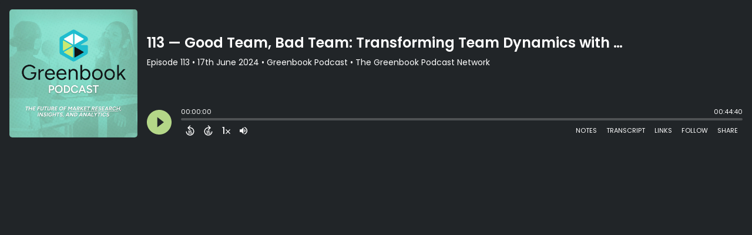

--- FILE ---
content_type: text/html; charset=UTF-8
request_url: https://player.captivate.fm/episode/0fce1fb3-9f28-42dd-b2bd-10fadad332f3
body_size: 83138
content:
<!DOCTYPE html>
<html lang="en">

<head>
    <meta charset="utf-8">
    <meta name="viewport" content="width=device-width, initial-scale=1.0, viewport-fit=cover">

            <title>113 — Good Team, Bad Team: Transforming Team Dynamics with Sarah Thurber and Blair Miller - Greenbook Podcast</title>
        <meta property="og:title" content="113 — Good Team, Bad Team: Transforming Team Dynamics with Sarah Thurber and Blair Miller" />
        <meta property="og:description" content="Quickly and easily listen to Greenbook Podcast for free!">
    
    <meta property="og:site_name" content="Greenbook Podcast" />
    <meta property="og:type" content="website" />
    <meta property="og:image:alt" content="Quickly and easily listen to 113 — Good Team, Bad Team: Transforming Team Dynamics with Sarah Thurber and Blair Miller for free!">
    <link rel="alternate" type="application/json+oembed"
        href="https://player.captivate.fm/services/oembed?url=http://player.captivate.fm/episode/0fce1fb3-9f28-42dd-b2bd-10fadad332f3&format=json" title="oEmbed Profile" />

            <meta property="og:audio" content="https://episodes.captivate.fm/episode/0fce1fb3-9f28-42dd-b2bd-10fadad332f3.mp3">
        <meta property="og:audio:type" content="audio/mpeg">

        <meta property="og:url" content="https://player.captivate.fm/episode/0fce1fb3-9f28-42dd-b2bd-10fadad332f3" />
                    <meta property="og:image:url" content="https://artwork.captivate.fm/3d05566f-cff8-471e-afe4-29172b995e13/6OizEZN67Tu5i2A8fuQfQUYX-facebook.png?1769558311" />
            <meta property="og:image" content="https://artwork.captivate.fm/3d05566f-cff8-471e-afe4-29172b995e13/6OizEZN67Tu5i2A8fuQfQUYX-facebook.png?1769558311" />
            <meta property="og:image:secure_url" content="https://artwork.captivate.fm/3d05566f-cff8-471e-afe4-29172b995e13/6OizEZN67Tu5i2A8fuQfQUYX-facebook.png?1769558311">
            <meta property="og:image:width" content="1200" />
            <meta property="og:image:height" content="628" />
        
                    <meta property="twitter:image" content="https://artwork.captivate.fm/3d05566f-cff8-471e-afe4-29172b995e13/6OizEZN67Tu5i2A8fuQfQUYX-twitter.png?1769558311" />
            
    <meta property="twitter:card" content="player" />
    <meta property="twitter:player"
        content="https://player.captivate.fm/episode/0fce1fb3-9f28-42dd-b2bd-10fadad332f3/?source=twitter/" />

    <meta name='twitter:player:width' content='540'>
    <meta name='twitter:player:height' content='190'>

    <meta property="twitter:title" content="113 — Good Team, Bad Team: Transforming Team Dynamics with Sarah Thurber and Blair Miller">
    <meta property="twitter:description" content="&lt;p&gt;What makes a team truly effective?&lt;/p&gt;&lt;p&gt;In this episode of the Greenbook Podcast, Karen Lynch hosts Sarah Thurber and Blair Miller from FourSight to explore the science of building effective...">
    <meta property="twitter:site" content="@CaptivateAudio">
    <meta name="twitter:player:stream:content_type" content="audio/mpeg" />
    <meta name="twitter:player:stream"
        content="https://episodes.captivate.fm/episode/0fce1fb3-9f28-42dd-b2bd-10fadad332f3.mp3?played_on=player" />


    <link rel="stylesheet" href="/css/app.css?id=5dd0946f24408bfc9dde">
    <script>
        function isLocalStorageAvailable() {
            try {
                var valueToStore = 'test';
                var mykey = 'key';
                localStorage.setItem(mykey, valueToStore);
                var recoveredValue = localStorage.getItem(mykey);
                localStorage.removeItem(mykey);

                return recoveredValue === valueToStore;
            } catch (e) {
                return false;
            }
        }

        var listenerId = 'd58e3569-a8cd-4bf2-96b8-e116d4704dfd';

        if (isLocalStorageAvailable()) {
            if (!localStorage.listenerId) {
                localStorage.listenerId = "d58e3569-a8cd-4bf2-96b8-e116d4704dfd";
            }
            listenerId = localStorage.listenerId;
        }

        var cpPagePlayerInfoGlobal = {
            playerId: 'd58e3569-a8cd-4bf2-96b8-e116d4704dfd',
            title: '113 — Good Team, Bad Team: Transforming Team Dynamics with Sarah Thurber and Blair Miller',
            showName: 'Greenbook Podcast',
            author: 'The Greenbook Podcast Network',
            publishDate: '17th June 2024',
            shareText: 'Share',
            episodeNumber: 'EPISODE 113',
            highlightColor: '#B4D788',
            backgroundColor: '#212528',
            baseColor: '#FFF',
            mediaDuration: '2680.104',
            episodeId: '0fce1fb3-9f28-42dd-b2bd-10fadad332f3',
            showId: '4e27b6c1-1e48-4eba-a312-bbf65508d45e',
            startTime: '0',
            listenerId: listenerId,
            chapters: [],
            artwork: 'https://artwork.captivate.fm/3d05566f-cff8-471e-afe4-29172b995e13/6OizEZN67Tu5i2A8fuQfQUYX.png?width=800&height=800',
            youtubeVideoId: ''
        };

        const ANALYTICS_API_URL = 'https://insights-v2.captivate.fm/api';
        const API_URL = 'https://api.captivate.fm';
        const CAPTIVATE_PLAYER_APP_URL = 'https://player.captivate.fm';
    </script>
    <style>
        .custom-player .player-modal,
        .custom-body-background {
            background: #212528;
        }

        .custom-player.white-background {
            border: 1px solid #D4D9DD;
        }

                .custom-player {
            background: #212528;
            border: 0;
        }

        .custom-player.player-v2,
        .custom-player.player-v2 .episode-subtitle {
            color: #FFF;
        }

        .custom-player .episode-subtitle:after {
            background: linear-gradient(90deg, #212528 12.31%, transparent 49.23%) !important;
            transform: matrix(-1, 0, 0, 1, 0, 0);
        }

        .custom-player .captivate-logo svg path {
            fill: #FFFFFF
        }

        .custom-player .player-modal-close svg path,
        .custom-player .play-pause-button svg path,
        .custom-player .cp-playlist-episode-button svg path {
            fill: #B4D788;
        }

        .custom-player .player-buttons svg path,
        .custom-player .copy-link svg path,
        .custom-player .share-social a path,
        .custom-player .calls-to-action-links path,
        .custom-player .player-buttons button
        {
        fill: #FFF;
        }

        .custom-player .player-buttons,
        .custom-player .share-link,
        .custom-player .styled-checkbox+label:before,
        .custom-player .share-time,
        .custom-player.player-v2 .player-buttons i.current-speed,
        .custom-player .player-buttons button,
        .custom-player .player-buttons a,
        .custom-player button.copy-link,
        .custom-player #chapter-url-container a {
            color: #FFF;
        }

        .custom-player .styled-checkbox:checked+label:after {
            background: #FFF;
            box-shadow:
                2px 0 0 #FFF,
                4px 0 0 #FFF,
                4px -2px 0 #FFF,
                4px -4px 0 #FFF,
                4px -6px 0 #FFF,
                4px -8px 0 #FFF;
        }

        .custom-player .player-buttons button:hover,
        .custom-player .player-buttons button.open,
        .custom-player #seekslider,
        .custom-player .calls-to-action-links a:hover,
        .custom-player .share-social a:hover,
        .custom-player .copy-link:hover,
        .custom-player .share-link,
        .custom-player .styled-checkbox+label:before,
        .custom-player .share-time,
        .custom-player .sound.open .volume-control,
        .custom-player .cp-playlist-episode.cp-current-episode,
        .custom-player .cp-playlist-episode:hover,
        .custom-player .player-buttons a:hover,
        .subscribe-channels a:hover,
        #chapter-hover,
        .chapter-image {
            background: #4e5153 !important;
        }

        .custom-player .copy-link {
            border: 2px solid #4e5153 !important;
        }

        .custom-player #seekslider .noUi-connect,
        .custom-player .volume-control .noUi-connect {
            background: #B4D788 !important;
        }

        .custom-player .calls-to-action-links a,
        .custom-player .player-modal .calls-to-action-links a,
        #chapter-url-container,
        .custom-player .player-modal a.chapter-link {
            color: #FFF;
        }

        .custom-player .action-menu svg circle,
        #chapter-url-container {
            fill: #FFF;
        }

        .custom-player .player-modal a {
            color: #B4D788;
        }

        .custom-player .volume-control #volume-slider {
            background: #212528;
        }

        .custom-player #main-video .clickable-video {
            border-color: #B4D788;
        }

        .custom-player .mobile-menu-button button:hover,
        a.custom-player .mobile-menu-button a:hover {
            background: none !important;
            color: #6b6b6b;
        }
    </style>
</head>

<body class=" custom-body-background ">

    <div class="player-v2  custom-player   "
                data-episode="0fce1fb3-9f28-42dd-b2bd-10fadad332f3">

        <div class="player-overlay">

        </div>

        <div
            class="player-content  normal-player  ">


                                        <div class="player-image-container">

                    <img class="player-image" alt="Artwork for podcast Greenbook Podcast"
                        src="https://artwork.captivate.fm/3d05566f-cff8-471e-afe4-29172b995e13/6OizEZN67Tu5i2A8fuQfQUYX.png?width=800&height=800"
                        sizes="(max-width: 800px) 100vw, 800px"
                        srcset="
                https://artwork.captivate.fm/3d05566f-cff8-471e-afe4-29172b995e13/6OizEZN67Tu5i2A8fuQfQUYX.png?width=300&height=300 300w,
                https://artwork.captivate.fm/3d05566f-cff8-471e-afe4-29172b995e13/6OizEZN67Tu5i2A8fuQfQUYX.png?width=800&height=800 800w" />

                </div>
            
            <div class="player-internal">

                <div class="player-heading">
                    <div class="episode-title">113 — Good Team, Bad Team: Transforming Team Dynamics with Sarah Thurber and Blair Miller</div>
                    <div class="episode-subtitle">
                        <div class="inside-subtitle">
                            <span class="episode-number">Episode 113</span>  •
           <span class="cp-episode-date">17th June 2024</span> •  Greenbook Podcast  •  The Greenbook Podcast Network

                        </div>
                    </div>
                    <div id="chapter-url-container"></div>
                </div>

                <div class="player-controls">
                    <button class="play-pause-button play" aria-label="Play">
                        <svg class="play-button" width="42" height="42" viewBox="0 0 42 42" fill="none" xmlns="http://www.w3.org/2000/svg">
    <path fill-rule="evenodd" clip-rule="evenodd" d="M21 42C32.598 42 42 32.598 42 21C42 9.40202 32.598 0 21 0C9.40202 0 0 9.40202 0 21C0 32.598 9.40202 42 21 42ZM17.75 29.6603L29 21L17.75 12.3397V29.6603Z" fill="#F4F4F4"/>
</svg>
<svg class="pause-button" width="42" height="42" viewBox="0 0 42 42" fill="none" xmlns="http://www.w3.org/2000/svg">
    <path fill-rule="evenodd" clip-rule="evenodd" d="M21 42C32.598 42 42 32.598 42 21C42 9.40202 32.598 0 21 0C9.40202 0 0 9.40202 0 21C0 32.598 9.40202 42 21 42ZM18.3333 30H13V12H18.3333V30ZM29 30H23.6667V12H29V30Z" fill="#F4F4F4"/>
</svg>
                    </button>
                    <div class="player-actions">
                        <audio class="player-audio" data-duration="2680.104"
                            data-start="0" preload="none"
                            controls="">

                            <source type="audio/mp3"
                                src="https://episodes.captivate.fm/episode/0fce1fb3-9f28-42dd-b2bd-10fadad332f3.mp3?played_on=player">
                        </audio>
                        <div class="player-progress">
                            <span id="audio-duration" class="cp-duration"
                                aria-label="Current timestamp">00:00:00</span>
                            <span id="audio-timeleft" class="cp-timeleft"
                                aria-label="Episode length">00:44:40</span>
                        </div>

                        <div class="seekbar">
                            <div id="seekslider"></div>
                            <div id ="cp-chapter-container"></div>
                        </div>

                        <div class="player-buttons">

                            <div class="left-buttons">

                                                                    <button class="back-15-seconds" aria-label="Back 15 Seconds">
                                        <svg width="15" height="18"viewBox="0 0 15 18"><defs><style>.cls-1{fill:#e8e8e8;}</style></defs><path class="cls-1" d="M6.98,.58l-3.54,3.54c-.31,.31-.31,.75,0,1.06l3.54,3.54c.29,.29,.75,.31,1.06,0,.29-.29,.29-.77,0-1.06l-2.23-2.23c1.92-.6,4.11-.13,5.59,1.35,2.14,2.14,2.14,5.63,0,7.78-2.17,2.17-5.63,2.14-7.78,0-.93-.93-1.5-2.12-1.61-3.38-.02-.42-.4-.71-.82-.69-.4,.04-.71,.4-.69,.82,.15,1.61,.88,3.14,2.06,4.31,2.72,2.72,7.16,2.74,9.9,0,2.72-2.72,2.7-7.16-.02-9.88-1.77-1.77-4.33-2.43-6.67-1.81l2.28-2.28c.29-.29,.29-.77,0-1.06-.31-.31-.77-.29-1.06,0Z"/><g><path class="cls-1" d="M4.37,10.43v-.97h1.81v5.47h-1.08v-4.5h-.73Z"/><path class="cls-1" d="M10.51,10.37h-2.43v1.28c.11-.13,.25-.24,.45-.32,.2-.08,.4-.12,.62-.12,.4,0,.73,.09,.98,.26,.26,.17,.44,.4,.56,.67s.17,.56,.17,.87c0,.57-.16,1.04-.49,1.39-.33,.35-.79,.53-1.4,.53-.57,0-1.03-.14-1.37-.43s-.53-.66-.58-1.12h1.02c.05,.2,.15,.36,.3,.48,.16,.12,.36,.18,.6,.18,.29,0,.52-.09,.67-.28,.15-.19,.23-.43,.23-.74s-.08-.55-.23-.71c-.15-.16-.38-.24-.67-.24-.21,0-.38,.05-.53,.16-.14,.11-.24,.25-.3,.42h-1v-3.21h3.39v.92Z"/></g></svg>
                                    </button>

                                    <button class="forward-15-seconds" aria-label="Forward 15 Seconds">
                                        <svg width="15" height="18" viewBox="0 0 15 18"><defs><style>.cls-1{fill:#e8e8e8;}</style></defs><path class="cls-1" d="M6.96,.58c-.29,.29-.29,.77,0,1.06l2.28,2.28c-2.34-.62-4.91,.04-6.67,1.81-2.72,2.72-2.74,7.16-.02,9.88,2.74,2.74,7.18,2.72,9.9,0,1.17-1.17,1.9-2.7,2.06-4.31,.02-.42-.29-.77-.69-.82-.42-.02-.8,.27-.82,.69-.11,1.26-.69,2.45-1.61,3.38-2.14,2.14-5.61,2.17-7.78,0-2.14-2.14-2.14-5.63,0-7.78,1.48-1.48,3.67-1.94,5.59-1.35l-2.23,2.23c-.29,.29-.29,.77,0,1.06,.31,.31,.77,.29,1.06,0l3.54-3.54c.31-.31,.31-.75,0-1.06L8.02,.58c-.29-.29-.75-.31-1.06,0Z"/><g><path class="cls-1" d="M4.37,10.43v-.97h1.81v5.47h-1.08v-4.5h-.73Z"/><path class="cls-1" d="M10.51,10.37h-2.43v1.28c.11-.13,.25-.24,.45-.32,.2-.08,.4-.12,.62-.12,.4,0,.73,.09,.98,.26,.26,.17,.44,.4,.56,.67s.17,.56,.17,.87c0,.57-.16,1.04-.49,1.39-.33,.35-.79,.53-1.4,.53-.57,0-1.03-.14-1.37-.43s-.53-.66-.58-1.12h1.02c.05,.2,.15,.36,.3,.48,.16,.12,.36,.18,.6,.18,.29,0,.52-.09,.67-.28,.15-.19,.23-.43,.23-.74s-.08-.55-.23-.71c-.15-.16-.38-.24-.67-.24-.21,0-.38,.05-.53,.16-.14,.11-.24,.25-.3,.42h-1v-3.21h3.39v.92Z"/></g></svg>
                                    </button>
                                
                                <button class="speed" aria-label="Change audio speed to 1.5 times">
                                    <i class="current-speed">1</i>
<svg width="8" height="8" viewBox="0 0 6 6" fill="none" xmlns="http://www.w3.org/2000/svg">
    <path d="M6 0.604286L5.39571 0L3 2.39571L0.604286 0L0 0.604286L2.39571 3L0 5.39571L0.604286 6L3 3.60429L5.39571 6L6 5.39571L3.60429 3L6 0.604286Z" fill="#E8E8E8"/>
</svg>
                                </button>

                                                                    <button class="sound" aria-label="Adjust volume">
                                        <svg width="13" height="18" viewBox="0 0 13 18" fill="none" xmlns="http://www.w3.org/2000/svg">
    <g clip-path="url(#clip0_802_1812)">
        <path d="M0 7.3333V11.6666H2.88889L6.5 15.2777V3.72219L2.88889 7.3333H0ZM9.75 9.49997C9.75 8.22163 9.01333 7.12385 7.94444 6.58941V12.4033C9.01333 11.8761 9.75 10.7783 9.75 9.49997ZM7.94444 3.16608V4.65385C10.0317 5.27497 11.5556 7.21052 11.5556 9.49997C11.5556 11.7894 10.0317 13.725 7.94444 14.3461V15.8339C10.8406 15.1766 13 12.5911 13 9.49997C13 6.40886 10.8406 3.8233 7.94444 3.16608V3.16608Z" fill="#E8E8E8"/>
    </g>
    <defs>
        <clipPath id="clip0_802_1812">
            <rect width="13" height="13" fill="white" transform="translate(0 3)"/>
        </clipPath>
    </defs>
</svg>
                                        <div class="volume-control">
                                            <div id="volume-slider"></div>
                                        </div>
                                    </button>
                                
                                                                    <button class="chapters-button modal-button" aria-label="View Chapters"
                                        data-target="#chapters-modal">
                                        <svg width="14" height="14" xmlns="http://www.w3.org/2000/svg" viewBox="0 0 512 512"><!--!Font Awesome Free 6.5.2 by @fontawesome - https://fontawesome.com License - https://fontawesome.com/license/free Copyright 2024 Fonticons, Inc.--><path d="M40 48C26.7 48 16 58.7 16 72v48c0 13.3 10.7 24 24 24H88c13.3 0 24-10.7 24-24V72c0-13.3-10.7-24-24-24H40zM192 64c-17.7 0-32 14.3-32 32s14.3 32 32 32H480c17.7 0 32-14.3 32-32s-14.3-32-32-32H192zm0 160c-17.7 0-32 14.3-32 32s14.3 32 32 32H480c17.7 0 32-14.3 32-32s-14.3-32-32-32H192zm0 160c-17.7 0-32 14.3-32 32s14.3 32 32 32H480c17.7 0 32-14.3 32-32s-14.3-32-32-32H192zM16 232v48c0 13.3 10.7 24 24 24H88c13.3 0 24-10.7 24-24V232c0-13.3-10.7-24-24-24H40c-13.3 0-24 10.7-24 24zM40 368c-13.3 0-24 10.7-24 24v48c0 13.3 10.7 24 24 24H88c13.3 0 24-10.7 24-24V392c0-13.3-10.7-24-24-24H40z"/></svg>                                    </button>
                                

                                <button id="video-modal-toggle" class="modal-button" aria-label="View Video"
                                    data-target="#video-modal">
                                    <svg width="15" height="15" xmlns="http://www.w3.org/2000/svg" viewBox="0 0 512 512"><!--!Font Awesome Free 6.5.2 by @fontawesome  - https://fontawesome.com License - https://fontawesome.com/license/free Copyright 2024 Fonticons, Inc.--><path d="M0 96C0 60.7 28.7 32 64 32H448c35.3 0 64 28.7 64 64V416c0 35.3-28.7 64-64 64H64c-35.3 0-64-28.7-64-64V96zM48 368v32c0 8.8 7.2 16 16 16H96c8.8 0 16-7.2 16-16V368c0-8.8-7.2-16-16-16H64c-8.8 0-16 7.2-16 16zm368-16c-8.8 0-16 7.2-16 16v32c0 8.8 7.2 16 16 16h32c8.8 0 16-7.2 16-16V368c0-8.8-7.2-16-16-16H416zM48 240v32c0 8.8 7.2 16 16 16H96c8.8 0 16-7.2 16-16V240c0-8.8-7.2-16-16-16H64c-8.8 0-16 7.2-16 16zm368-16c-8.8 0-16 7.2-16 16v32c0 8.8 7.2 16 16 16h32c8.8 0 16-7.2 16-16V240c0-8.8-7.2-16-16-16H416zM48 112v32c0 8.8 7.2 16 16 16H96c8.8 0 16-7.2 16-16V112c0-8.8-7.2-16-16-16H64c-8.8 0-16 7.2-16 16zM416 96c-8.8 0-16 7.2-16 16v32c0 8.8 7.2 16 16 16h32c8.8 0 16-7.2 16-16V112c0-8.8-7.2-16-16-16H416zM160 128v64c0 17.7 14.3 32 32 32H320c17.7 0 32-14.3 32-32V128c0-17.7-14.3-32-32-32H192c-17.7 0-32 14.3-32 32zm32 160c-17.7 0-32 14.3-32 32v64c0 17.7 14.3 32 32 32H320c17.7 0 32-14.3 32-32V320c0-17.7-14.3-32-32-32H192z"/></svg>                                </button>


                            </div>

                            <div class="right-buttons">

                                <button class="shownotes modal-button" aria-label="Open Shownotes" data-target="#shownotes-modal">
        Notes
    </button>
    <button class="transcript modal-button" aria-label="Open Transcripts" data-target="#transcripts-modal">
        Transcript
    </button>
    <button class="links modal-button" aria-label="Open Links" data-target="#calls-to-action-modal">
        Links
    </button>
    <button class="follow modal-button" aria-label="Follow Podcast" data-target="#subscribe-modal">
        Follow
    </button>
    <button class="share modal-button" aria-label="Share Episode" data-target="#sharing-modal">
        Share
    </button>

                                <div class="mobile-menu-button">
                                    <button class="action-menu modal-button" aria-label="Open Action Menu">
                                        <svg width="21" height="5" viewBox="0 0 21 5" fill="none" xmlns="http://www.w3.org/2000/svg">
    <circle cx="18.5" cy="2.5" r="2.5" fill="#E8E8E8"/>
    <circle cx="10.5" cy="2.5" r="2.5" fill="#E8E8E8"/>
    <circle cx="2.5" cy="2.5" r="2.5" fill="#E8E8E8"/>
</svg>
                                    </button>
                                    <div class="mobile-menu">
                                        <button class="shownotes modal-button" aria-label="Open Shownotes" data-target="#shownotes-modal">
        Notes
    </button>
    <button class="transcript modal-button" aria-label="Open Transcripts" data-target="#transcripts-modal">
        Transcript
    </button>
    <button class="links modal-button" aria-label="Open Links" data-target="#calls-to-action-modal">
        Links
    </button>
    <button class="follow modal-button" aria-label="Follow Podcast" data-target="#subscribe-modal">
        Follow
    </button>
    <button class="share modal-button" aria-label="Share Episode" data-target="#sharing-modal">
        Share
    </button>
                                    </div>
                                </div>


                            </div>

                        </div>

                    </div>

                </div>

            </div>


                            <div id="sharing-modal" class="player-modal">
                    <button class="player-modal-close"><svg width="14" height="14" viewBox="0 0 14 14" fill="none" xmlns="http://www.w3.org/2000/svg">
    <path d="M14 1.41L12.59 0L7 5.59L1.41 0L0 1.41L5.59 7L0 12.59L1.41 14L7 8.41L12.59 14L14 12.59L8.41 7L14 1.41Z" fill="#B866A3"/>
</svg>
</button>
                    <div class="player-modal-content">
                        <h3 class="player-modal-title">Share Episode</h3>
<div class="share-embed">
    <label for="copy-link" class="share-label">Share</label>
    <input type="text" id="episode-link"  class="share-link" readonly value="https://player.captivate.fm/episode/0fce1fb3-9f28-42dd-b2bd-10fadad332f3">
    <button class="copy-link">Copy<span> link</span></button>
    <div class="share-time-container">
        <span class="checkbox">
            <input class="styled-checkbox" type="checkbox" id="start_at" name="start_at">
            <label for="start_at">Start at</label>
        </span>
        <input type="text" class="share-time" value="0">
    </div>
</div>
<div class="share-iframe">
    <label for="copy-link" class="embed-label">Embed</label>
    <input type="text" id="iframe-link" class="share-link" readonly value="&lt;div style=&quot;width: 100%; height: 200px; margin-bottom: 20px; border-radius: 6px; overflow:hidden;&quot;&gt;&lt;iframe style=&quot;width: 100%; height: 200px;&quot; frameborder=&quot;no&quot; scrolling=&quot;no&quot; allow=&quot;clipboard-write&quot; seamless src=&quot;https://player.captivate.fm/episode/0fce1fb3-9f28-42dd-b2bd-10fadad332f3&quot;&gt;&lt;/iframe&gt;&lt;/div&gt;">
    <button class="copy-link">Copy<span> code</span></button>
</div>

<div class="share-social">

            <a class="download-link" href="https://episodes.captivate.fm/episode/0fce1fb3-9f28-42dd-b2bd-10fadad332f3.mp3" target="_blank" download="">
            Download Audio
        </a>
                            <a class="facebook-share" href="javascript:void(0);">
                Share to Facebook
            </a>
                                    <a target="_blank" class="twitter-share" href="https://x.com/intent/post?url=https://player.captivate.fm/episode/0fce1fb3-9f28-42dd-b2bd-10fadad332f3/&amp;text=113+%E2%80%94+Good+Team%2C+Bad+Team%3A+Transforming+Team+Dynamics+with+Sarah+Thurber+and+Blair+Miller">
                Share to X
            </a>
                                    <a target="_blank" class="linkedin-share" href="https://www.linkedin.com/shareArticle?mini=true&amp;url=https://player.captivate.fm/episode/0fce1fb3-9f28-42dd-b2bd-10fadad332f3/&amp;title=113+%E2%80%94+Good+Team%2C+Bad+Team%3A+Transforming+Team+Dynamics+with+Sarah+Thurber+and+Blair+Miller&amp;summary=">
                Share to LinkedIn
            </a>
                
</div>

                    </div>
                </div>
            
                            <div id="shownotes-modal" class="player-modal">
                    <button class="player-modal-close"><svg width="14" height="14" viewBox="0 0 14 14" fill="none" xmlns="http://www.w3.org/2000/svg">
    <path d="M14 1.41L12.59 0L7 5.59L1.41 0L0 1.41L5.59 7L0 12.59L1.41 14L7 8.41L12.59 14L14 12.59L8.41 7L14 1.41Z" fill="#B866A3"/>
</svg>
</button>
                    <div class="player-modal-content">
                        <h3 class="player-modal-title">Shownotes</h3>
<div class="player-shownotes"><p>What makes a team truly effective?</p><p>In this episode of the Greenbook Podcast, Karen Lynch hosts Sarah Thurber and Blair Miller from FourSight to explore the science of building effective teams. They discuss the FourSight Thinking Profile, which identifies four thinking styles—clarifying, ideating, developing, and implementing—and how these styles can be harnessed to solve complex problems collaboratively. The conversation also delves into their new book, "Good Team, Bad Team: Lead Your People to Go After Big Challenges, Not Each Other," offering valuable guidance for anyone leading a team. Discover how to leverage cognitive diversity, the importance of hands-in leadership, and strategies for aligning team and individual purposes to enhance team performance. Tune in to gain actionable strategies to elevate your team's effectiveness and drive better results.</p><p><em>You can reach out to Sarah on </em><a href="https://www.linkedin.com/in/sarah-thurber/" rel="noopener noreferrer" target="_blank"><em>LinkedIn</em></a><em>. </em></p><p><em>You can reach out to Blair on </em><a href="https://www.linkedin.com/in/blair-miller-phd/" rel="noopener noreferrer" target="_blank"><em>LinkedIn</em></a><em>. </em></p><p>Check out "Good Team, Bad Team" on <a href="https://www.amazon.com/dp/1774584212?ref_=cm_sw_r_cp_ud_dp_S967XHZ9XK2CRRY3KSK5" rel="noopener noreferrer" target="_blank">Amazon</a>, and Porchlight Books for <a href="https://PorchlightBooksforBulkSales" rel="noopener noreferrer" target="_blank">Bulk Sales</a></p><p><br></p><p><em>Many thanks to Sarah and Blair for being our guests. Thanks also to our producer, Natalie Pusch; and our editor, </em><a href="https://bigbad.ca/" rel="noopener noreferrer" target="_blank"><em>Big Bad Audio</em></a>.</p></div>
                    </div>
                </div>
            
                            <div id="transcripts-modal" class="player-modal">
                    <button class="player-modal-close"><svg width="14" height="14" viewBox="0 0 14 14" fill="none" xmlns="http://www.w3.org/2000/svg">
    <path d="M14 1.41L12.59 0L7 5.59L1.41 0L0 1.41L5.59 7L0 12.59L1.41 14L7 8.41L12.59 14L14 12.59L8.41 7L14 1.41Z" fill="#B866A3"/>
</svg>
</button>
                    <div class="player-modal-content">
                        <h3 class="player-modal-title">Transcripts</h3>
<div id="player-transcript" class="player-shownotes"><cite>Karen:</cite>
<time> <a href='javascript: void(0);' class='cp-timestamp' data-timestamp='00:00:00'>00:00:00</a></time>
<p>Hello, everybody. It’s Karen Lynch, and I’m happy to welcome you to another episode of the Greenbook Podcast. I’m incredibly excited to be talking to the two people I am talking to today for this episode—people that I have known for decades, to say the least. I’m honored and privileged to be speaking today to Sarah Thurber, who’s a managing director at FourSight, and Blair Miller, who’s one of the co-founders of FourSight. And we will get into what FourSight is and how well I know these two individuals and why I’m excited to be talking to them and sharing with you a little bit about their knowledge and about their book. But first, let me welcome you both to the Greenbook Podcast and ask you to introduce yourselves a little bit more robustly to our audience.</p>
<p></p>
<cite>Sarah:</cite>
<time> <a href='javascript: void(0);' class='cp-timestamp' data-timestamp='00:00:53'>00:00:53</a></time>
<p>Thanks, Karen. I’m Sarah Thurber—and thrilled to be here. As you say, I’m the managing partner at FourSight, where I lead a team of researchers and designers and facilitators and trainers and thinkers, kind of a very diverse team, to bring a research based thinking system to people who want to think creatively and work collaboratively and produce better solutions.</p>
<p></p>
<cite>Blair:</cite>
<time> <a href='javascript: void(0);' class='cp-timestamp' data-timestamp='00:01:19'>00:01:19</a></time>
<p>I’m Blair Miller, a former Outward Bound instructor school teacher who discovered the field of creativity and have been a creativity professional since the late ‘80s—really excited to be here.</p>
<p></p>
<cite>Karen:</cite>
<time> <a href='javascript: void(0);' class='cp-timestamp' data-timestamp='00:01:36'>00:01:36</a></time>
<p>I’m so excited to have you both here. And, for people who have listened to me talk before, you’ve probably heard, you know, in one of the episodes, I had the executive director of the Creative Education foundation on, Beth Miller, and I talk a lot about Creative Problem Solving Institute, which is how I know both Blair and Sarah. I’ve also not only taken the FourSight Thinking Profile assessment, but I have also facilitated teams to use it. And it is really, I think, at this point, in my DNA.</p>
<p></p>
<cite>Sarah:</cite>
<time> <a href='javascript: void(0);' class='cp-timestamp' data-timestamp='00:02:01'>00:02:01</a></time>
<p>[laugh].</p>
<p></p>
<cite>Karen:</cite>
<time> <a href='javascript: void(0);' class='cp-timestamp' data-timestamp='00:02:02'>00:02:02</a></time>
<p>So I’m excited to have you both here and bring this topic to our audience because it’s in the context of this current conversation, at least—the context of good teams and bad teams, the new book that my friends have released. So let’s first, before we get into this book—because I think it’s an important leadership tool—I would love to tell our audience a little bit more about FourSight and kind of the Thinking Profile, some of the tenets behind it.</p>
<p></p>
<cite>Sarah:</cite>
<time> <a href='javascript: void(0);' class='cp-timestamp' data-timestamp='00:02:31'>00:02:31</a></time>
<p>Sure. Well, FourSight is a thinking system, and it was developed by a group of people who teach creative problem solving. And the “ah-ha” moment came when Gerard Puccio, who was a distinguished professor at the State University of New York, was teaching creative problem solving to a group and noticed halfway through in teaching a complex tool in the developed stage, that people just—one group came out and said, “I have such a headache. That was terrible. I can’t believe anybody thinks like that.” And Gerard, who’s a very nice guy, thought, “Hmm... was it me?” And not two minutes later, somebody came back and said, “Gerard, that’s totally the way I think. I love that tool.” And as a researcher, as a PhD, as somebody who wants to understand the phenomenon that happened in problem solving, he wondered, “Could I measure that? Is there a way to understand how people approach challenges in a way that’s measurable and understandable and predictable?” So he worked for six years and tried six different iterations before he finally hit on this assessment that you mentioned, the FourSight Thinking Profile, which measures our thinking preferences as we work through complex problems.</p>
<p></p>
<cite>Karen:</cite>
<time> <a href='javascript: void(0);' class='cp-timestamp' data-timestamp='00:03:49'>00:03:49</a></time>
<p>And, Blair, there’s a history of you in this current application. You co-founded this organization, but you also have this huge background in team building. You were talking about Outward Bound, and I know you were one of the leaders when I was pursuing some training at the Creative Problem Solving Institute in team building. Talk to me a little bit about how this profile assists teams, which is critical to this conversation.</p>
<p></p>
<cite>Blair:</cite>
<time> <a href='javascript: void(0);' class='cp-timestamp' data-timestamp='00:04:15'>00:04:15</a></time>
<p>Well, it comes back to what Sarah was just saying about the nature of FourSight. FourSight comes from the world of deliberate problem solving and illuminates that we all, apparently, have preferences for the different types of thinking involved in problem solving. Okay, so what does that have to do with team building? Where I was trained in team building was largely put people into a novel situation—a novel social situation, a novel problem solving situation out on the side of a cliff, out in the middle of the woods—and have them solve a problem together, something that is intrinsically important, like we’ve got to get back so we can eat or something. And I had a chance to, when I was in graduate school, to do my thesis on comparing the development of teams when they learn creative problem solving and when they are doing these outdoor based training activities. It turns out both were incredibly vibrant in different aspects of developing trust, faith in peers, group process, and so forth. And so what I thought was, “Huh... what if we had people come together and solve problems together and have that be what was drawing people together?” And we all know that when people have this coming together and effectively collaborating, wonderful things start happening in terms of what are dimensions of good team—good teaming?</p>
<p></p>
<cite>Karen:</cite>
<time> <a href='javascript: void(0);' class='cp-timestamp' data-timestamp='00:06:14'>00:06:14</a></time>
<p>Well, and, you know, it’s funny. I do want to talk about, at a very high level, kind of the styles, but what I love about a good assessment—[laugh] I’ve said before, like, I love good assessments. Like, there are very few that I don’t take if they cross my way. Like, I have more labels on myself for lots of different things between MBTI and the Predictive Indicator, the PI. And, anyway, I love a good assessment. But what’s interesting about this is other people, if you are familiar with these kind of thinking preferences, can start to understand where your shortcomings are and where your energy is. It was clear before I had the label, for example, of an ideator, it was clear to me, to other people around me that that is what I did. And, you know, my family would laugh and say, you know, “Let’s not ask mom where we should go to dinner, because she will mention 10, 12—we’ll be driving to a restaurant, and mom is still throws throwing out ideas.” Like, we will have all decided and be headed to the restaurant. And I’m saying, “Oh, but we could also go there.” As we drive by, we could also go there. They’re like, “Stop. We have converged on the plan, mom.” But I can’t stop myself when I start to ideate, so I get very energized for that. And I didn’t quite realize how you can see yourself in these profiles, when you realize that it’s all about where your energy rises and falls. So let’s talk a little bit about how other people manifest in this, like, where their energy rises and falls, just at a very high level, if you don’t mind.</p>
<p></p>
<cite>Sarah:</cite>
<time> <a href='javascript: void(0);' class='cp-timestamp' data-timestamp='00:07:43'>00:07:43</a></time>
<p>Sure. I mean, this was, I think, the genius of Girard’s theory, which was to solve a complex problem of any kind, whether it’s where are we going to dinner—not so complex. But to solve a problem of any kind, you really need to bring together four different kinds of thinking. You need to clarify, like, what’s the challenge; what’s going on, so you solve the right problem. And then you need to ideate. You need to come up with ideas to solve it, but you can’t stop at ideas. So you clarify and you ideate, and then you take the best ideas and develop a solution, but still you’re not done. So you clarify, you ideate, you develop, and then you take the solution and you implement. And when you can put those four types of thinking together, you can make a home run solution. I mean, it’s beautiful. It’s simple, science-based, works like a charm. There’s just one problem, which is users. Because human beings, when we clarify and ideate and develop and implement, have thinking preferences. We like some and not others. In fact, most of us like one and not any of the others. So, like you’re describing yourself, you get very happy in the ideate stage and want to just do that and keep doing it and unconsciously do it. And it is fun for you. And when it’s a fit for the group, it’s really great for the group. And when it is no longer a fit for the group, you’re probably still doing it anyway, which is the challenge here.</p>
<p></p>
<cite>Karen:</cite>
<time> <a href='javascript: void(0);' class='cp-timestamp' data-timestamp='00:09:11'>00:09:11</a></time>
<p>Yeah. And I think that that’s something that, again, knowing these styles, I can see it in others. I know when I should really ask a developer to be doing something that I have no business doing, for example. I also think that there’s value to understanding yourself because you can rely on tools for your shortcomings. Right? Like, I may not be as strong of an implementer as I naturally would be, but I now have tools so I can get things done. I know what to put into place so that I don’t stall at any part of the process, which I think is also part of the, the magic of knowing and seeing yourself in the profile and seeing where you’re strong and where you might have to shore some things up with tools.</p>
<p></p>
<cite>Blair:</cite>
<time> <a href='javascript: void(0);' class='cp-timestamp' data-timestamp='00:09:50'>00:09:50</a></time>
<p>It’s kind of like trying to see the nose on your face. We all know we have one [laugh]. We all know we have one, but sometimes we need a mirror to actually see it and see it in its fullness. And that’s where assessments come in. We may know we have certain preferences, but a well-made assessment can be a mirror, and so we can see where we have a real energy to go and not. And we have tools, not only to help ourselves, but also to lead others in those areas where maybe they have less energy or less desire to pay attention there. So it makes it easier.</p>
<p></p>
<cite>Sarah:</cite>
<time> <a href='javascript: void(0);' class='cp-timestamp' data-timestamp='00:10:38'>00:10:38</a></time>
<p>Can I pop in and say that, you know, really what we’re measuring with thinking preference is not capacity to think. Everybody can clarify and ideate and develop and implement, and if you don’t like it, you can use tools to do it better. What we’re measuring is just preference. It’s just where you go automatically. It’s your go-to way to start solving a problem, and you’ll stick with it until you run into a wall, and then maybe you shift to another kind of thinking. But really the generous nature of this assessment is it’s not telling you whether you can do it or not. It’s just indicating where you’re likely to go when you’re not paying attention. And then there are tools in the whole system to edify your outcomes regardless of your preference. So I love your point, Karen.</p>
<p></p>
<cite>Karen:</cite>
<time> <a href='javascript: void(0);' class='cp-timestamp' data-timestamp='00:11:26'>00:11:26</a></time>
<p>Well, and, you know, again, kind of, you know, I have in the back of my mind that this is an audience of largely insights professionals. Yes, some marketers, some data and analytics folks, but a lot of people who do consumer research or customer research or patient research for a living, and a lot of them are clarifiers. It is a business of asking questions. And sometimes there are people who enjoy asking the questions so much that they don’t necessarily want to go further than that. They want to keep asking. Or, you know, maybe they’ve clarified project objectives, and they are ideating on methodologies, for example. And they really want to do that, but they do have to actually develop a proposal to win the work [laugh]. And then, you know, then there are people on teams who it’s like, “Okay, I’ve got suppliers doing this for me, but—and they’ve made some recommendations, but now I really need to do this action plan to make sure my ideas, you know, get delivered to the C-level executives and are actually out there.” So my wish for the audience is that, you know, they check out the [show notes 00:12:26] and start to think about how this profile can manifest in their occupation, not just in themselves personally. And, and then kind of my wish is to shift our conversation into the book. But before we get into the book, anything else you want to add that could be foundational for, for the listeners?</p>
<p></p>
<cite>Sarah:</cite>
<time> <a href='javascript: void(0);' class='cp-timestamp' data-timestamp='00:12:43'>00:12:43</a></time>
<p>Well, I will say Blair’s PhD research was really in looking at how preferences show up in careers, because people are attracted to jobs that call on—often that call on their favorite thinking preference, and he’d be the guy to check in on that with.</p>
<p></p>
<cite>Blair:</cite>
<time> <a href='javascript: void(0);' class='cp-timestamp' data-timestamp='00:13:00'>00:13:00</a></time>
<p>I was just going to underscore, Karen, what you said. It turns out different occupations have different flavors of problems that get served up. And, you know, in the old person environment theories of attraction, selection, and attrition, it’s a really insightful thing you’re saying that, if there are many—many people are clarifiers, and they need to be convincing people who are fundamentally ideators or developers. It serves you well to know who are you communicating to, and what kinds of messages do they prefer. Or, when given an idea, how do they like to have it couched so that they can most readily receive it and get on board with working with you on implications and actions? So thanks a bunch. You came up with the “so what” on my dissertation just like that.</p>
<p></p>
<cite>Karen:</cite>
<time> <a href='javascript: void(0);' class='cp-timestamp' data-timestamp='00:14:06'>00:14:06</a></time>
<p>Yeah. Well, you know, like, I’m glad you put in all that effort [laugh]. Actually, full disclosure, I—at one point, I did sit down with Gerard, and I really wanted to get into that program. It was unfortunately, at the same time that all my kids decided it was time for them to go to college.</p>
<p></p>
<cite>Blair:</cite>
<time> <a href='javascript: void(0);' class='cp-timestamp' data-timestamp='00:14:21'>00:14:21</a></time>
<p>[laugh].</p>
<p></p>
<cite>Karen:</cite>
<time> <a href='javascript: void(0);' class='cp-timestamp' data-timestamp='00:14:22'>00:14:22</a></time>
<p>So I’m like, “Oh, fine. Mom on the back burner once again. It’s fine. It’s fine.” Anyway, it’s a great program—and all the work that you’ve done, I’m so glad it’s such a part of it—and it’s such a part of CPSI. But really, I desperately want to get into this book that is recently launched. When this episode goes live, we will be celebrating this launch for both of you. So, congratulations. So it’s called Good Team, Bad Team: Lead Your People to Go After Big Challenges, Not Each Other, which I think is a genius title. And really, in the book, and I think you even say this, it’s everything you need to lead a good team. So we’re switching the conversation into leading good teams, and the book is broken up, for the audience kind of paying attention, into—really into three parts: knowing yourself, knowing your team, and knowing your challenge, which I think those are three, like, great—just great pillars for the whole book. I was just so pleased to see how you put it all together. It was an excellent job, even if I’m a bit biased. But let’s just talk a little bit about kind of the book and how it came to be and why it came to be and the importance of leading teams with this mindset.</p>
<p></p>
<cite>Sarah:</cite>
<time> <a href='javascript: void(0);' class='cp-timestamp' data-timestamp='00:15:26'>00:15:26</a></time>
<p>Sure. Well, I have to say, we started about three years ago when Blair announced he was going to retire. And I said, “No. No.”</p>
<p></p>
<cite>Karen:</cite>
<time> <a href='javascript: void(0);' class='cp-timestamp' data-timestamp='00:15:34'>00:15:34</a></time>
<p>I was going to say, I think that would be a hell no. No, no, no.</p>
<p></p>
<cite>Sarah:</cite>
<time> <a href='javascript: void(0);' class='cp-timestamp' data-timestamp='00:15:37'>00:15:37</a></time>
<p>That would be an absolute full stop no, because, you know, I just—for me, the driving force of the work we do is to bring the research that’s known about how to collaborate, how to solve problems, how to bring deliberate creativity into your solutions. It’s known, and yet it isn’t disseminated. Like, I had a very good college education, never heard this. How is this a missing piece? And that’s really driven our work. And Blair has done a brilliant job bringing that to teams around the world and bringing it into the FourSight company, which is a much easier way for teams to get it. But the idea of Blair leaving the career world with all of the institutional knowledge he’s developed about teams that go beyond the FourSight framework, that go beyond just the research on creative problem solving and how these preferences work—the idea that that would be lost just seemed criminal to me. Like, wait, we really need to do our very best to put this in some kind of package where other people, who are not paying you top dollar to be the super-world class consultant to come in to work with them—like, anybody could get this. How could we make that? So we decided we would write a book. That would be great. Good plan. I used to be a writer and freelance writer. So, you know, how hard could this be? So we take a course, and we go to the coach, our writing coach, and we say, we want to write a book about FourSight, about teams. And she was like, “Well, you don’t write a book about something.” And we said, “Well, this is kind of going to be about something.” She said, “No, a book is for someone. So you need to understand, who are you going to write this book for? Who is the audience this is going to have the most impact for?” And we really had to think about that for a while. Like, we could write it for anyone. But the point of highest impact seemed, to us, to be a team leader. Like, if a team leader could understand this research and this practice and these approaches, it could really have a profound effect.</p>
<p></p>
<cite>Karen:</cite>
<time> <a href='javascript: void(0);' class='cp-timestamp' data-timestamp='00:17:47'>00:17:47</a></time>
<p>Yeah, I’m curious now. When we think about that team leader and we think about having that impact on that team leader, if you had to summarize in a quick sound bite, why does it matter for a team leader to read this book?</p>
<p></p>
<cite>Blair:</cite>
<time> <a href='javascript: void(0);' class='cp-timestamp' data-timestamp='00:18:03'>00:18:03</a></time>
<p>Experienced leaders know they’re only as good as their team. It’s the team that gets stuff done, and often that means solving problems. But not all problems come with instructions for how to solve them. They require new thinking. And many of us labor away on teams where “no” has become the most common response to new thinking. No comes—you know, it comes disguised in a lot of different forms. I’m too busy. Not how we do things. That cost too much. Why don’t you write up a report? People get discouraged. The leader gets resigned to the team that they have because, yeah, stuff is getting done, more or less. But there’s this importance of moving things into the next level because teams are at the root of how stuff gets done, whether or not you’re a team at the UN or a board or a business team. That’s why leaders need to do it. And if you get to make a really good team and everybody else in the organization wants to be on your team because you are making such a rocking team, then you, hint, hint, get the choice of [laugh] whoever you want to be on your team. It works out.</p>
<p></p>
<cite>Karen:</cite>
<time> <a href='javascript: void(0);' class='cp-timestamp' data-timestamp='00:19:41'>00:19:41</a></time>
<p>And I think, I just want to be really clear with the people listening that the best teams don’t just capitalize on one thinking preference, for example. You know, it’s not that the best thing would be for a team of clarifiers to be with other clarifiers, even if they really enjoy each other’s company because they think the same way. That is not actually what makes a good team. So talk to me a little bit about that cognitive diversity you actually should have on a team and how we unleash that.</p>
<p></p>
<cite>Sarah:</cite>
<time> <a href='javascript: void(0);' class='cp-timestamp' data-timestamp='00:20:10'>00:20:10</a></time>
<p>You know, I mean, if you think solving a problem takes four kinds of thinking, you definitely want a lot of kind of thinkers on your team. But naturally, when you put different thinkers together—I mean, if you, everybody in the organization took the FourSight Thinking Profile and you assigned teams just based on creating diversity, that would not do it because people don’t naturally want to work with people who are not like them, not unless they understand what’s going on. It was John Sedgwick, a big CPSI follower, psychologist in Canada, who said that people are amazing in their ability to spot differences. We can do it in seconds. And without a positive label to label those differences, we tend to associate negative labels with those differences. And that’s true in problem solving too. I might trust you not to steal a stapler, but if you and I start working together and you start going off on your own way of thinking about this challenge, that’s not my way, I don’t trust you anymore. I think that’s a little suspect. And it creates this sort of friction, mistrust, pulling apart on teams. So the idea of just throw people who are different together, that’ll be great. That is not true. You need to throw people together, and then give them clarity on how these different mindsets work and who’s got which one. And suddenly, it makes sense. Like looking through an x-ray lens, you can see what someone’s trying to bring to the problem solving process, and you can see that their efforts, while apparently annoying to you, might actually be the thing you need to solve the problem. And that’s the unlock. And that’s where it becomes exciting to look for people who are not like you because they like to do the work you really don’t like, secretly, but they produce—it produces more powerful results in the end.</p>
<p></p>
<cite>Karen:</cite>
<time> <a href='javascript: void(0);' class='cp-timestamp' data-timestamp='00:22:02'>00:22:02</a></time>
<p>Yeah. And I think one of the things I like to say a lot, again, if you follow kind of the process, clarifiers, ideators, developers, and implementers, I am low in development. That is not what I like to do, but I really appreciate—actually, I think I’ve worked for in some of my previous roles, like, four developers who just are really good at taking everything and making it better. And I might be begrudging about that on some level, but I know they’re making this idea so much better before I roll it out and implement it. So that is one of the things I have learned, is to really and admire other thinking preferences, because the work and the outcome is significantly better if you trust the process or if you trust the individuals on your team. So I think that would be another takeaway.</p>
<p></p>
<cite>Sarah:</cite>
<time> <a href='javascript: void(0);' class='cp-timestamp' data-timestamp='00:22:48'>00:22:48</a></time>
<p>You know, I think the research that came through recently on that is pretty amusing, which is research done by Ashley Goodwin, who was looking at who likes to work with whom, who naturally sort of gravitates toward working with whom. And she found that people who like to clarify like other people who like to clarify because they’re so smart, you see, because they solve problems the right way. They’re analytical and organized and don’t rush into things. They also—people who like to clarify also will work with developers, they’re okay—also analytical. And people who like to develop will work with developers and also, I think, clarifiers. And people who like to implement—frankly, they only want to work with other implementers. Everyone else is way too slow. But people who like to ideate, they like to work with everyone. But not everyone likes to work with them, surprisingly, because they’re always coming up with ideas and they never stop. So it’s this funny, like, human condition that we all live in. In whatever team we find ourselves in, that’s just happening. And if we can be kind to ourselves and each other about that happening and then look for the opportunities to connect, instead of shame, on how people are problem solving, like, we are way ahead of the game.</p>
<p></p>
<cite>Blair:</cite>
<time> <a href='javascript: void(0);' class='cp-timestamp' data-timestamp='00:23:59'>00:23:59</a></time>
<p>The goal—remember we were saying, a mirror into ourselves is once we have awareness of what our preferences are, it then becomes our responsibility to understand how we’re coming off to the world. And, with that understanding, I can wake up or go into a meeting or go in to working with somebody who I know has a different preference than mine, and I can take responsibility for that, for how I’m going to present whatever I’m presenting. It’s the idea of, if it’s not top of mind, that unconscious bias is probably leading you. But if you’re conscious, you can manage it and work towards those collaborative interactions that—where, where things get done and wonderful collaborations and good work.</p>
<p></p>
<cite>Karen:</cite>
<time> <a href='javascript: void(0);' class='cp-timestamp' data-timestamp='00:24:57'>00:24:57</a></time>
<p>Yeah, I can give an example. You know, I was, I was recently charged with creating a plan for something, and I knew I had taken it as far as my ideator brain could take it, and I had to give it back and say, you know, “This is literally as far—like, I wish I could go further but literally, I can’t go any further on this. This is not the best use of my time. You can do a better job developing this plan further and then passing it off to somebody who will implement.” So I use this language in an organization of people that don’t have necessarily the same language around all of these types. So that’s why I’m excited to finally be here introducing it to my colleagues. So thank you for this gift, because now I have a great vehicle to deliver it with. But there’s more than just that, that I’m excited about in this book, and I really want to go there for a minute. One of the things—and I, in our little pre-call, I said I really wanted to talk to you about this is when you talk about knowing yourself and knowing your team, there’s this other part of making sure people on a good team know their purpose. And I thought, now that’s a very interesting facet of team building that I’d love to dig into a little bit. Can you talk to us about that? Because it’s not just knowing yourself and knowing your team. There’s this other aspect that brings us towards a good team that I’d love for you to expand on.</p>
<p></p>
<cite>Blair:</cite>
<time> <a href='javascript: void(0);' class='cp-timestamp' data-timestamp='00:26:17'>00:26:17</a></time>
<p>So having. And it’s surprising how often we fail at this. It’s that we’re together. We’re in a group. We call ourselves a team And when asked why do we exist; why are we here, and ask people to write it down on a little piece of paper, and it turns out everyone has a different conception of why this team exists. And don’t point your nose down at the people in the other teams. This goes all the way up to senior executive teams. Ask them why do you exist? Because everybody has a team of executives. Not good enough. So having a clearly understood “why are we here”—that can be done in a variety of ways. The leader could define that. The leader could define that with input from everybody else, or you could do it in a completely collaborative way for everyone to define that. The “how it gets there” gets—we get into the weeds, but all are legitimate. And to go through the exercise—for each individual to go through some values clarification or some generating of ideas of what’s my purpose. What’s my purpose in life? What’s my purpose as a family member? What’s my purpose at work? We can differentiate these things. It doesn’t have to be earth shattering. The reason it’s valuable is we know that when an individual’s purpose is aligned to some degree with the team’s purpose, and even the overall organization’s purpose, it doesn’t have to be a perfect overlay. It can be off a bit. But if there’s clarity and there’s some overlap, the satisfaction with work and the satisfaction with what they do has a better chance of being there.</p>
<p></p>
<cite>Karen:</cite>
<time> <a href='javascript: void(0);' class='cp-timestamp' data-timestamp='00:28:26'>00:28:26</a></time>
<p>And it’s different from a company mission. Right? So I have an example, as you were talking, and it happens to be somebody you both know of, a qualitative researcher and very close friend of mine and facilitator, very close friend of mine, Siri Lynn, who I haven’t shouted out on this podcast yet, so that’s kind of ironic to me. But she was a qualitative researcher. She was in the business of addressing research challenges or business challenges through, you know, the means of interviews with consumers and customers and delivering quality insights to people that needed to know. But one of her purpose statements was, “I am doing this because I want my clients to look good.” And I remembered that she said that to me at one point, and I’m like, “Gosh, that is an interesting ethos,” right? Like, she has a job to do that is a mission of the company. But her purpose was to make her clients look good in their careers and in their companies and all that. And I never forgot it. So I think it’s an example of that sort of thing. Like, you might have a mission for your company, and yet she had, you know, in her, in her small team when she executed business, she had a purpose. And I think that those two, I love that you called that out in this book, that there’s a difference there. I also love, and I will, I will shout out another thing of the book. See, this is when I start to act like your biggest fans, as I am. Friends, there is an action guide you can download. So in this book, there are QR codes, and you can download a team charter with suggestions for how to work together and tools that you can use. So, if you want to start to do this work, if you lead a team or are part of a team, talk to your cohorts on the leadership team about, you can actually do some of this work with this very practical, useful, usable guide that Sarah and Blair have provided in here. So thank you for that. That’s a nice little feature of your book.</p>
<p></p>
<cite>Blair:</cite>
<time> <a href='javascript: void(0);' class='cp-timestamp' data-timestamp='00:30:12'>00:30:12</a></time>
<p>Well, we really did want to write a book that would not be just about dry stuff. We wanted to really avoid a book that would be just a long business card, like, “Oh, and if you really want this, the contact...” We wanted to make sure that people who had this book had what they needed to get started on making a good team. And by the way, I don’t know if you know this, but Siri Lynn and I met at CPSI our first year. We went through Springboard together [laugh].</p>
<p></p>
<cite>Karen:</cite>
<time> <a href='javascript: void(0);' class='cp-timestamp' data-timestamp='00:30:47'>00:30:47</a></time>
<p>That doesn’t surprise me one bit. She is the reason why I ended up at CPSI, too. Right? I was working with her, and at the time it was Linda Haviland at Sun Research Group. And so she brought me in to start that program on her once I joined her and started working with her. So it doesn’t surprise me at all [laugh]. She’s in all our hearts. So, Sarah, you were also going to say something.</p>
<p></p>
<cite>Sarah:</cite>
<time> <a href='javascript: void(0);' class='cp-timestamp' data-timestamp='00:31:07'>00:31:07</a></time>
<p>I was just going to say that it’s always been part of the ethos of FourSight to take this research all the way from theoretical and make it very actionable. You know, the goal was really to give people something they could use, something that would make a difference for them right away just from reading the book. And you can guarantee it, since Blair’s allowed to retire now, that it’s not a ploy to get you to hire Blair.</p>
<p></p>
<cite>Karen:</cite>
<time> <a href='javascript: void(0);' class='cp-timestamp' data-timestamp='00:31:31'>00:31:31</a></time>
<p>[laugh].</p>
<p></p>
<cite>Sarah:</cite>
<time> <a href='javascript: void(0);' class='cp-timestamp' data-timestamp='00:31:31'>00:31:31</a></time>
<p>[laugh] We had to make the book the full stop delivery vehicle. So there we are.</p>
<p></p>
<cite>Karen:</cite>
<time> <a href='javascript: void(0);' class='cp-timestamp' data-timestamp='00:31:36'>00:31:36</a></time>
<p>I love that. So there’s another concept in the book I want to talk a bit about, and I think, you know, we put this in our kind of brief, but this idea of a hands-in approach versus a hands-on approach, can you talk a little bit about that? Because I think that’s an important thing to just pause on and take a minute to acknowledge.</p>
<p></p>
<cite>Sarah:</cite>
<time> <a href='javascript: void(0);' class='cp-timestamp' data-timestamp='00:31:56'>00:31:56</a></time>
<p>Sure. Well, that comes, at first, from the fact that, when we do research and look at, among leaders, is there a prevalent thinking preference? You know, you say among insights people, probably clarify is a high preference; and among salespeople, implement is a high preference; and among IT people, probably develop is; and advertisers, maybe ideation is. But among leaders, there’s a distinct prevalence of implementers in the leadership group. Maybe 60 percent of leaders have a preference to implement. And when you look at the description of who likes to implement, these are people who are persistent, determined, want to move to results, want to get stuff done, and are willing to just get into action first and get going. That is great. That is a great thing to have on a team. And often those are the people, as individual contributors, who really stand out as high performers and therefore are often promoted to lead teams. And that’s all well and good until that preference unconsciously causes leaders to think, “Hey... the way I’m going to contribute as a leader is the same way I did as an individual. I’m going to get in there, and I’m going to get stuff done, and I’m going to push things over the line.” And before they know it, they have functionally made themselves the center of any movement on a team, inadvertently not trying to be egotistical, just because that’s their move. That’s their success strategy to get stuff done, and people see that and start coming to them to get stuff done. And instead of having the team doing what Blair was talking about, taking on challenges and solving them independently and creating this sense of, “we are a team; we’re together,” everybody sort of takes a step back and tries to bring problems to the leader to solve. And that is one of those blind spots that when you see it, it’s like, “Ah. I see that happening. I didn’t mean for that to happen. That wasn’t at all the intention.” But as soon as you know it, you can check it. And you can go from being sort of a hands on leader, solving every problem, being involved in every solution, to recognize that you’re contributing more to the team—if you can start recognizing what everyone else can contribute: their clarifying energy, their ideas, their solutions—and bring that together and hold the space for the team to solve the problem. So, if you go from, you know, being a hands-on leader to leading a hands-in team, that’s kind of the secret sauce, I think—the whole thing.</p>
<p></p>
<cite>Karen:</cite>
<time> <a href='javascript: void(0);' class='cp-timestamp' data-timestamp='00:34:44'>00:34:44</a></time>
<p>Yeah, I love that. Thank you. And I think it’s incredibly, you know, powerful to start to think about the difference there because I think there are a lot of leaders that, you know, feel that they can step in and solve a lot of things themselves, and maybe they even think they should step in and solve a lot of things themselves rather than tapping into that diversity of thought that comes from all of the different kind of preferences. I do want to say for people listening, not to mislead people, that there are people who are strong in two areas, for example, and, you know, maybe they are—you know, they’re drivers who get things done, or maybe they’re integrators that are actually, you know, good at or naturally inclined to do all the preference or have all the preferences equally. They’re integrators. Right, friends? Yeah. So, you know, this isn’t just, you must fit in a bucket. There are people that have different balances in place. So it’s a really great tool to be looking into. Are there other watch outs? We talk a bit about the watch out for leaders to not be too hands-on, but what are some other watch outs for—you know, signs that maybe, you know, either an individual has to shore up some of their watch outs, or whether a team has some watch outs that you should be on the look for?</p>
<p></p>
<cite>Blair:</cite>
<time> <a href='javascript: void(0);' class='cp-timestamp' data-timestamp='00:35:56'>00:35:56</a></time>
<p>I would watch out for a team, over time, becoming homogenous, attracting people who are just like them. This is especially for teams that develop over a long period of time. They might start just naturally getting very similar types of thinking, and it becomes very comfortable. Like, you get me. You know, we finish each other’s sentences. Man, this is so comfy. That’s a watch out, and it can sometimes be a big surprise. I worked with a leadership team, a group of partners of a big PR firm, and they were very surprised that 20 out of 21 people on their directorate were the same profile.</p>
<p></p>
<cite>Karen:</cite>
<time> <a href='javascript: void(0);' class='cp-timestamp' data-timestamp='00:36:44'>00:36:44</a></time>
<p>Interesting.</p>
<p></p>
<cite>Blair:</cite>
<time> <a href='javascript: void(0);' class='cp-timestamp' data-timestamp='00:36:45'>00:36:45</a></time>
<p>They had enough self-awareness to say, “Whoa, oh, no.” And they were able to say, “This makes so much sense because of the industry we’re in and why.” However, they were a national firm and they had professional HR and OD. They knew that they hired with a great deal of diversity and inclusivity, but here they were—evidence that the people getting promoted were of a certain type. Not gender, not race, not education, but something that was under the surface. And you know what? Right there, they changed their agenda of the meeting and said, “We need to start thinking how are we going to figure out career paths for these really smart, talented people who don’t seem to fit this other thing?” I hope that wasn’t too much of a—that’s what I thought when you asked the question.</p>
<p></p>
<cite>Karen:</cite>
<time> <a href='javascript: void(0);' class='cp-timestamp' data-timestamp='00:37:50'>00:37:50</a></time>
<p>No, no, it’s great. It’s great. And I think—I think, yeah, I think that’s one of the benefits of doing a team assessment, right, is finding out where you have gaps, and how can you perform at your most optimal as a team if you do have gaps that are critical along the way. If a company doesn’t have clarifiers, for example, they might be, you know, coming up with ideas that are addressing the wrong challenges altogether, and that will not bring them to the right place on the shore. If they’re traveling, you know, if they’re on a boat that’s traveling and they haven’t even clarified where they’re going, they might get there really fast [laugh] or they may end up in the wrong place because they didn’t stop to ask, “Hey... where are we going?” So, you know, I think that’s a great thing for hiring and avoiding that homogenous workforce. I think that’s great.</p>
<p></p>
<cite>Blair:</cite>
<time> <a href='javascript: void(0);' class='cp-timestamp' data-timestamp='00:38:32'>00:38:32</a></time>
<p>It can be surprising. We had a big session, and there was a couple hundred people in the audience, and at one point, we had people pair up and just pair up with somebody with—next to you and bring your little feedback with you and compare. And up here in the front, I noticed one couple. They were really being animated, and they were getting excited. There were smiles on their faces. And one guy was an older, frumpy white guy in a frumpy kind of suit and probably looked like me.</p>
<p></p>
<cite>Karen:</cite>
<time> <a href='javascript: void(0);' class='cp-timestamp' data-timestamp='00:39:11'>00:39:11</a></time>
<p>[laugh].</p>
<p></p>
<cite>Blair:</cite>
<time> <a href='javascript: void(0);' class='cp-timestamp' data-timestamp='00:39:11'>00:39:11</a></time>
<p>And the other guy was clearly a guy in his twenties, very fit, and a very fine looking—you know, and an African American guy. And at the end of this, I asked, “Any insights? Did you find anything?” Well, both of their hands shot right up before anybody else had a chance. And the two of them stood up, and the younger guy jumped in. And he said, “I have been feeling like a fish out of water, and I’ve just met,” you know, whatever his name was, “and we are exactly the same.” And the older guy said, “I’ve been looking for someone to mentor, and I’ve just found somebody that I can help guide through his career.” At some levels, they couldn’t be more different, and it couldn’t have been a more incongruous pairing. But at another level, it was really a wonderful moment.</p>
<p></p>
<cite>Karen:</cite>
<time> <a href='javascript: void(0);' class='cp-timestamp' data-timestamp='00:40:11'>00:40:11</a></time>
<p>Yeah. Yeah, that sounds wonderful. And I’m so glad you had that. I’m sure you have a million stories like that, too, from, gosh, how many, you know, teams have you worked with, you know, probably training at, what, 1,000 companies and, you know, having trained more than 5,000 people in your career. So I do wish you luck in your retirement [laugh].</p>
<p></p>
<cite>Blair:</cite>
<time> <a href='javascript: void(0);' class='cp-timestamp' data-timestamp='00:40:34'>00:40:34</a></time>
<p>[laugh].</p>
<p></p>
<cite>Karen:</cite>
<time> <a href='javascript: void(0);' class='cp-timestamp' data-timestamp='00:40:34'>00:40:34</a></time>
<p>Sarah, you’re not going anywhere.</p>
<p></p>
<cite>Sarah:</cite>
<time> <a href='javascript: void(0);' class='cp-timestamp' data-timestamp='00:40:36'>00:40:36</a></time>
<p>You should wish me luck in his retirement [laugh].</p>
<p></p>
<cite>Blair:</cite>
<time> <a href='javascript: void(0);' class='cp-timestamp' data-timestamp='00:40:40'>00:40:40</a></time>
<p>[laugh].</p>
<p></p>
<cite>Karen:</cite>
<time> <a href='javascript: void(0);' class='cp-timestamp' data-timestamp='00:40:41'>00:40:41</a></time>
<p>[laugh] Full disclosure to those listening, Sarah and Blair are married. There’s a great intro in the book about how they met, a nice story called “the interview” that I think you will all call the interview. You know, ultimately, I think Blair called their first meeting “the interview.” And, anyway, so you can enjoy learning a little bit about their personal life as well. But I can’t share it all with you because I have to be mindful of time. Right now, my producer is probably looking at the clock saying, “Karen, you did it again. You know, we like to keep these between 30 and 45 minutes, and here we are.” Is there anything I didn’t ask you that you two wish I had asked you?</p>
<p></p>
<cite>Sarah:</cite>
<time> <a href='javascript: void(0);' class='cp-timestamp' data-timestamp='00:41:16'>00:41:16</a></time>
<p>I can’t think of anything. I think this has been so much fun and such a privilege to talk to you and having known you for so long. But really, you know, for you to be seeing what’s new about this book and its intended audience and its, hopefully, impact. Really, really pleased to be part of this conversation.</p>
<p></p>
<cite>Karen:</cite>
<time> <a href='javascript: void(0);' class='cp-timestamp' data-timestamp='00:41:38'>00:41:38</a></time>
<p>I’m so glad. I’m so glad. So this is your chance to kind of plug how people can find out about the book. We’ll put things in our [show notes 00:41:44], but how might they reach out to you? How can they get their hands on this book?</p>
<p></p>
<cite>Sarah:</cite>
<time> <a href='javascript: void(0);' class='cp-timestamp' data-timestamp='00:41:49'>00:41:49</a></time>
<p>We’re on LinkedIn, so you can find Sarah Thurber or Blair Miller on LinkedIn and connect with us. And the book is on Amazon, probably the fastest place to get it delivered. And for bulk sales, for people who want to bring this to their team, Porchlight Books has much better discounts. But you can also find updates on the book itself on our website, goodteam-badteam.com. And if you want to know more about FourSight, that’s at foursightonline.com. We’d be happy to—happy to introduce anybody to this theory. We’re very fond of it [laugh].</p>
<p></p>
<cite>Karen:</cite>
<time> <a href='javascript: void(0);' class='cp-timestamp' data-timestamp='00:42:24'>00:42:24</a></time>
<p>[laugh].</p>
<p></p>
<cite>Sarah:</cite>
<time> <a href='javascript: void(0);' class='cp-timestamp' data-timestamp='00:42:25'>00:42:25</a></time>
<p>We think it makes a big difference.</p>
<p></p>
<cite>Blair:</cite>
<time> <a href='javascript: void(0);' class='cp-timestamp' data-timestamp='00:42:28'>00:42:28</a></time>
<p>And, Karen, I guess the last little plug is both Sarah and I have developed keynote presentations, trying our hand at getting out to spreading the word, the contents of this book, to wider audiences, and we’re really excited to do that.</p>
<p></p>
<cite>Karen:</cite>
<time> <a href='javascript: void(0);' class='cp-timestamp' data-timestamp='00:42:47'>00:42:47</a></time>
<p>I’m so happy for you.</p>
<p></p>
<cite>Blair:</cite>
<time> <a href='javascript: void(0);' class='cp-timestamp' data-timestamp='00:42:48'>00:42:48</a></time>
<p>That’s what my retirement is going to look like [laugh].</p>
<p></p>
<cite>Karen:</cite>
<time> <a href='javascript: void(0);' class='cp-timestamp' data-timestamp='00:42:49'>00:42:49</a></time>
<p>Yeah. Aw. Aw. I wish you many, many speaking engagements and many, many sales.</p>
<p></p>
<cite>Blair:</cite>
<time> <a href='javascript: void(0);' class='cp-timestamp' data-timestamp='00:42:55'>00:42:55</a></time>
<p>[laugh].</p>
<p></p>
<cite>Karen:</cite>
<time> <a href='javascript: void(0);' class='cp-timestamp' data-timestamp='00:42:56'>00:42:56</a></time>
<p>Anyway, and I look forward to when our paths will cross again. So thank you both for joining me today. Thank you to Natalie, our producer; to our editor at Big Bad Audio, who really does a really good job making us sound better than we think we sound in the live moment, so... And of course, our listeners, thank you so much for tuning in and enjoying this episode, I hope. Please give us feedback if you have any to share, but we will see you next time for our next recording. Bye-bye, everybody. Take care.</p>
<p></p>
<p></p>
</div>
                    </div>
                </div>
            
                            <div id="subscribe-modal" class="player-modal">
                    <button class="player-modal-close"><svg width="14" height="14" viewBox="0 0 14 14" fill="none" xmlns="http://www.w3.org/2000/svg">
    <path d="M14 1.41L12.59 0L7 5.59L1.41 0L0 1.41L5.59 7L0 12.59L1.41 14L7 8.41L12.59 14L14 12.59L8.41 7L14 1.41Z" fill="#B866A3"/>
</svg>
</button>
                    <div class="player-modal-content">
                        <h3 class="player-modal-title">Follow</h3>
<div class="subscribe-channels">
            <a aria-label="Listen on RSS" href="https://feeds.captivate.fm/greenbook" target="_blank">
                                            <svg role="img" xmlns="http://www.w3.org/2000/svg" viewBox="0 0 448 512" class="rss-svg"><path  d="M128.081 415.959c0 35.369-28.672 64.041-64.041 64.041S0 451.328 0 415.959s28.672-64.041 64.041-64.041 64.04 28.673 64.04 64.041zm175.66 47.25c-8.354-154.6-132.185-278.587-286.95-286.95C7.656 175.765 0 183.105 0 192.253v48.069c0 8.415 6.49 15.472 14.887 16.018 111.832 7.284 201.473 96.702 208.772 208.772.547 8.397 7.604 14.887 16.018 14.887h48.069c9.149.001 16.489-7.655 15.995-16.79zm144.249.288C439.596 229.677 251.465 40.445 16.503 32.01 7.473 31.686 0 38.981 0 48.016v48.068c0 8.625 6.835 15.645 15.453 15.999 191.179 7.839 344.627 161.316 352.465 352.465.353 8.618 7.373 15.453 15.999 15.453h48.068c9.034-.001 16.329-7.474 16.005-16.504z" class=""></path></svg>

                        <span>RSS</span>
        </a>
            <a aria-label="Listen on Spotify" href="https://open.spotify.com/show/7xV5sbALchFszD1iU9CHGx" target="_blank">
                            <img src="/images/spotify.svg" alt="Spotify's Logo">
                                    <span>Spotify</span>
        </a>
            <a aria-label="Listen on Apple Podcasts" href="https://podcasts.apple.com/us/podcast/greenbook-podcast/id1615593491" target="_blank">
                            <img src="/images/apple-podcasts.svg" alt="Apple Podcasts's Logo">
                                    <span>Apple Podcasts</span>
        </a>
            <a aria-label="Listen on Listen" href="https://podcasts.google.com/feed/aHR0cHM6Ly9mZWVkcy5jYXB0aXZhdGUuZm0vZ3JlZW5ib29rLw?sa=X&amp;ved=2ahUKEwjWw-fHofP2AhVWF1kFHcDOCtEQ9sEGegQIARAC" target="_blank">
                            <img src="/images/custom.svg" alt="Listen's Logo">
                                    <span>Listen</span>
        </a>
            <a aria-label="Listen on Amazon Music" href="https://www.amazon.com/GreenBook-Podcast/dp/B08JJV78R2/ref=sr_1_1?crid=2R8Z6I5HTBZFL&amp;keywords=greenbook+podcast&amp;qid=1648829722&amp;sprefix=greenbook+podcast%2Caps%2C64&amp;sr=8-1" target="_blank">
                            <img src="/images/amazon_music.svg" alt="Amazon Music's Logo">
                                    <span>Amazon Music</span>
        </a>
            <a aria-label="Listen on Listen" href="https://listen.stitcher.com/yvap/?af_dp=stitcher://show/693767&amp;af_web_dp=https://www.stitcher.com/show/693767" target="_blank">
                            <img src="/images/custom.svg" alt="Listen's Logo">
                                    <span>Listen</span>
        </a>
    </div>
                    </div>
                </div>
            
                            <div id="calls-to-action-modal" class="player-modal">
                    <button class="player-modal-close"><svg width="14" height="14" viewBox="0 0 14 14" fill="none" xmlns="http://www.w3.org/2000/svg">
    <path d="M14 1.41L12.59 0L7 5.59L1.41 0L0 1.41L5.59 7L0 12.59L1.41 14L7 8.41L12.59 14L14 12.59L8.41 7L14 1.41Z" fill="#B866A3"/>
</svg>
</button>
                    <div class="player-modal-content">
                        <h3 class="player-modal-title">Links</h3>

<div class="calls-to-action-links">
    
    
</div>
                    </div>
                </div>
            
                            <div id="chapters-modal" class="player-modal">
                    <button class="player-modal-close"><svg width="14" height="14" viewBox="0 0 14 14" fill="none" xmlns="http://www.w3.org/2000/svg">
    <path d="M14 1.41L12.59 0L7 5.59L1.41 0L0 1.41L5.59 7L0 12.59L1.41 14L7 8.41L12.59 14L14 12.59L8.41 7L14 1.41Z" fill="#B866A3"/>
</svg>
</button>
                    <div class="player-modal-content">
                        <h3 class="player-modal-title">Chapters</h3>

<div id="chapter-list" class="player-buttons"></div>
                    </div>
                </div>
            
            <div id="video-modal" class="player-modal">
                <button class="player-modal-close"><svg width="14" height="14" viewBox="0 0 14 14" fill="none" xmlns="http://www.w3.org/2000/svg">
    <path d="M14 1.41L12.59 0L7 5.59L1.41 0L0 1.41L5.59 7L0 12.59L1.41 14L7 8.41L12.59 14L14 12.59L8.41 7L14 1.41Z" fill="#B866A3"/>
</svg>
</button>
                <div class="player-modal-content">
                    <div id="video-sections">
    <div>
        <h3 class="player-modal-title">Video</h3>
        <div id="main-video"></div>
    </div>
    <div id="more-videos" class="d-none">
        <h3 class="player-modal-title">More from YouTube</h3>
        <div id="video-list"></div>
    </div>
</div>
                </div>
            </div>

        </div>

        <div id="chapter-hover"></div>


        
</body>
<script type="text/javascript" src="/js/app.js?id=0296195556139dc4fd48"></script>

</html>
